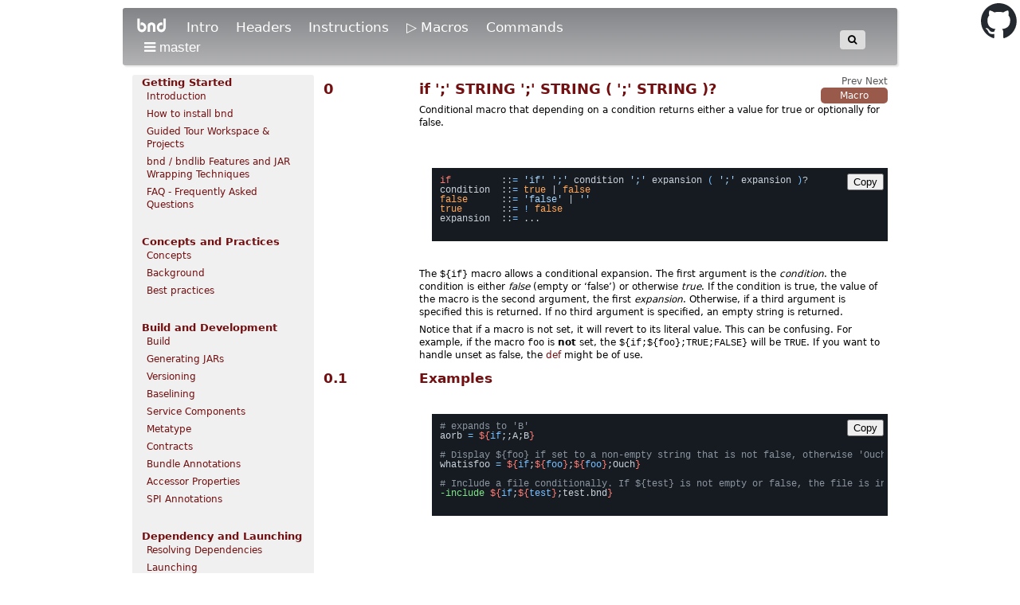

--- FILE ---
content_type: text/html; charset=utf-8
request_url: https://bnd.bndtools.org/macros/if.html
body_size: 5787
content:
<!DOCTYPE html>
<html lang="en" ng-app="jpm">

	<head>
<meta charset="utf-8" />
<meta http-equiv="X-UA-Compatible" content="IE=edge,chrome=1" />
<meta name="viewport" content="width=device-width, initial-scale=1" />
<link href="/css/style.css" rel="stylesheet" />
<link rel="stylesheet" href="/css/github.dark.css" />
<link rel="stylesheet" href="https://cdnjs.cloudflare.com/ajax/libs/font-awesome/4.7.0/css/font-awesome.min.css">
<link rel="sitemap" type="application/xml" title="bnd Sitemap" href="/sitemap.xml">
<script src="https://code.jquery.com/jquery-3.4.1.min.js"></script>
<script src="/js/releases.js"></script>

<!-- Begin Jekyll SEO tag v2.8.0 -->
<title>if ‘;’ STRING ‘;’ STRING ( ‘;’ STRING )? | bnd</title>
<meta name="generator" content="Jekyll v3.10.0" />
<meta property="og:title" content="if ‘;’ STRING ‘;’ STRING ( ‘;’ STRING )?" />
<meta property="og:locale" content="en_US" />
<meta name="description" content="if ::= &#39;if&#39; &#39;;&#39; condition &#39;;&#39; expansion ( &#39;;&#39; expansion )? condition ::= true | false false ::= &#39;false&#39; | &#39;&#39; true ::= ! false expansion ::= ... The ${if} macro allows a conditional expansion. The first argument is the condition. the condition is either false (empty or ‘false’) or otherwise true. If the condition is true, the value of the macro is the second argument, the first expansion. Otherwise, if a third argument is specified this is returned. If no third argument is specified, an empty string is returned." />
<meta property="og:description" content="if ::= &#39;if&#39; &#39;;&#39; condition &#39;;&#39; expansion ( &#39;;&#39; expansion )? condition ::= true | false false ::= &#39;false&#39; | &#39;&#39; true ::= ! false expansion ::= ... The ${if} macro allows a conditional expansion. The first argument is the condition. the condition is either false (empty or ‘false’) or otherwise true. If the condition is true, the value of the macro is the second argument, the first expansion. Otherwise, if a third argument is specified this is returned. If no third argument is specified, an empty string is returned." />
<meta property="og:site_name" content="bnd" />
<meta property="og:type" content="article" />
<meta property="article:published_time" content="2026-01-23T06:28:14+00:00" />
<meta name="twitter:card" content="summary" />
<meta property="twitter:title" content="if ‘;’ STRING ‘;’ STRING ( ‘;’ STRING )?" />
<script type="application/ld+json">
{"@context":"https://schema.org","@type":"BlogPosting","dateModified":"2026-01-23T06:28:14+00:00","datePublished":"2026-01-23T06:28:14+00:00","description":"if ::= &#39;if&#39; &#39;;&#39; condition &#39;;&#39; expansion ( &#39;;&#39; expansion )? condition ::= true | false false ::= &#39;false&#39; | &#39;&#39; true ::= ! false expansion ::= ... The ${if} macro allows a conditional expansion. The first argument is the condition. the condition is either false (empty or ‘false’) or otherwise true. If the condition is true, the value of the macro is the second argument, the first expansion. Otherwise, if a third argument is specified this is returned. If no third argument is specified, an empty string is returned.","headline":"if ‘;’ STRING ‘;’ STRING ( ‘;’ STRING )?","mainEntityOfPage":{"@type":"WebPage","@id":"/macros/if.html"},"url":"/macros/if.html"}</script>
<!-- End Jekyll SEO tag -->


	

	

	

	

	

	

	

	

	

	

	

	

	

	

	

	

	

	

	

	

	

	

	

	

	

	

	

	

	

	

	

	

	

	

	

	

	

	

	

	

	

	

	

	

</head>


<body>
	
<ul class="container12 menu-bar" style="display:flex;align-items:center">
	<li span=8><a class=menu-link href="/"><img
			class=menu-logo src="/img/bnd-80x40-white.png"></a>
			<a 
				class="" 
				href="/chapters/110-introduction.html">Intro
			</a>
			<a 
				class=""
				href="/chapters/800-headers.html">Headers
			</a>
			<a 
				class=""
				href="/chapters/825-instructions-ref.html">Instructions
			</a>
			<a 
				class="selected"
				href="/chapters/855-macros-ref.html">Macros
			</a>
			<a 
				class=""
				href="/chapters/400-commands.html">Commands
			</a>
			<div class="releases">
				<button class="dropbtn"><span class="fa fa-bars"></span> master</button>
				<div class="dropdown-content"></div>
			</div>
    <li span=4>     
        <div class="search-container">
			<button type="button" class="fa fa-search" onclick="openModal()"></button>
       </div>
</ul>
<div class=menu-link span=0><a
	id="repo-link"
	href="https://github.com/bndtools/bnd/blob/master/docs/_macros/if.md"
	target="_blank"
>
	<img
		style="
			position: absolute;
			top: 0;
			right: 0;
			margin: 0;
			padding: 4px;
			z-index: 100;
			width: 45px;
		"
		src="/img/github-mark.svg"
		alt="Fork me on GitHub"
		title="Fork me on GitHub"
/></a>
</div>



					

	<ul class=container12>
		<li span=3>
			<div class="side-nav">
			
	
	<ul class="side-nav">
	<li><span class="side-nav-section">Getting Started</span>
		<ul class="side-nav">
		
			
				

					
					<li><a href="/chapters/110-introduction.html">Introduction</a></li>
					

				
				
			
				
				
			
				
				
			
				
				
			
				
				
			
				
				
			
				
				
			
				
				
			
				
				
			
				
				
			
				
				
			
				
				
			
				
				
			
				
				
			
				
				
			
				
				
			
				
				
			
				
				
			
				
				
			
				
				
			
				
				
			
				
				
			
				
				
			
				
				
			
				
				
			
				
				
			
				
				
			
				
				
			
				
				
			
				
				
			
				
				
			
				
				
			
				
				
			
				
				
			
				
				
			
				
				
			
				
				
			
				
				
			
				
				
			
				
				
			
				
				
			
				
				
			
				
				
			
				
				
			
			
		
			
				
				
			
				

					
					<li><a href="/chapters/120-install.html">How to install bnd</a></li>
					

				
				
			
				
				
			
				
				
			
				
				
			
				
				
			
				
				
			
				
				
			
				
				
			
				
				
			
				
				
			
				
				
			
				
				
			
				
				
			
				
				
			
				
				
			
				
				
			
				
				
			
				
				
			
				
				
			
				
				
			
				
				
			
				
				
			
				
				
			
				
				
			
				
				
			
				
				
			
				
				
			
				
				
			
				
				
			
				
				
			
				
				
			
				
				
			
				
				
			
				
				
			
				
				
			
				
				
			
				
				
			
				
				
			
				
				
			
				
				
			
				
				
			
				
				
			
				
				
			
			
		
			
				
				
			
				
				
			
				

					
					<li><a href="/chapters/123-tour-workspace.html">Guided Tour Workspace & Projects</a></li>
					

				
				
			
				
				
			
				
				
			
				
				
			
				
				
			
				
				
			
				
				
			
				
				
			
				
				
			
				
				
			
				
				
			
				
				
			
				
				
			
				
				
			
				
				
			
				
				
			
				
				
			
				
				
			
				
				
			
				
				
			
				
				
			
				
				
			
				
				
			
				
				
			
				
				
			
				
				
			
				
				
			
				
				
			
				
				
			
				
				
			
				
				
			
				
				
			
				
				
			
				
				
			
				
				
			
				
				
			
				
				
			
				
				
			
				
				
			
				
				
			
				
				
			
				
				
			
			
		
			
				
				
			
				
				
			
				
				
			
				

					
					<li><a href="/chapters/125-tour-features.html">bnd / bndlib Features and JAR Wrapping Techniques</a></li>
					

				
				
			
				
				
			
				
				
			
				
				
			
				
				
			
				
				
			
				
				
			
				
				
			
				
				
			
				
				
			
				
				
			
				
				
			
				
				
			
				
				
			
				
				
			
				
				
			
				
				
			
				
				
			
				
				
			
				
				
			
				
				
			
				
				
			
				
				
			
				
				
			
				
				
			
				
				
			
				
				
			
				
				
			
				
				
			
				
				
			
				
				
			
				
				
			
				
				
			
				
				
			
				
				
			
				
				
			
				
				
			
				
				
			
				
				
			
				
				
			
				
				
			
			
		
			
				
				
			
				
				
			
				
				
			
				
				
			
				
				
			
				
				
			
				
				
			
				
				
			
				
				
			
				
				
			
				
				
			
				
				
			
				
				
			
				
				
			
				
				
			
				
				
			
				
				
			
				
				
			
				
				
			
				
				
			
				
				
			
				
				
			
				
				
			
				
				
			
				
				
			
				
				
			
				
				
			
				
				
			
				
				
			
				
				
			
				
				
			
				
				
			
				
				
			
				
				
			
				
				
			
				
				
			
				
				
			
				
				
			
				
				
			
				
				
			
				
				
			
				
				
			
				
				
			
				

					
					<li><a href="/chapters/920-faq.html">FAQ - Frequently Asked Questions</a></li>
					

				
				
			
			
		
		</ul>
	</li>
	</ul>

	
	<ul class="side-nav">
	<li><span class="side-nav-section">Concepts and Practices</span>
		<ul class="side-nav">
		
			
				
				
			
				
				
			
				
				
			
				
				
			
				

					
					<li><a href="/chapters/130-concepts.html">Concepts</a></li>
					

				
				
			
				
				
			
				
				
			
				
				
			
				
				
			
				
				
			
				
				
			
				
				
			
				
				
			
				
				
			
				
				
			
				
				
			
				
				
			
				
				
			
				
				
			
				
				
			
				
				
			
				
				
			
				
				
			
				
				
			
				
				
			
				
				
			
				
				
			
				
				
			
				
				
			
				
				
			
				
				
			
				
				
			
				
				
			
				
				
			
				
				
			
				
				
			
				
				
			
				
				
			
				
				
			
				
				
			
				
				
			
				
				
			
				
				
			
				
				
			
			
		
			
				
				
			
				
				
			
				
				
			
				
				
			
				
				
			
				

					
					<li><a href="/chapters/135-history.html">Background</a></li>
					

				
				
			
				
				
			
				
				
			
				
				
			
				
				
			
				
				
			
				
				
			
				
				
			
				
				
			
				
				
			
				
				
			
				
				
			
				
				
			
				
				
			
				
				
			
				
				
			
				
				
			
				
				
			
				
				
			
				
				
			
				
				
			
				
				
			
				
				
			
				
				
			
				
				
			
				
				
			
				
				
			
				
				
			
				
				
			
				
				
			
				
				
			
				
				
			
				
				
			
				
				
			
				
				
			
				
				
			
				
				
			
				
				
			
				
				
			
			
		
			
				
				
			
				
				
			
				
				
			
				
				
			
				
				
			
				
				
			
				

					
					<li><a href="/chapters/140-best-practices.html">Best practices</a></li>
					

				
				
			
				
				
			
				
				
			
				
				
			
				
				
			
				
				
			
				
				
			
				
				
			
				
				
			
				
				
			
				
				
			
				
				
			
				
				
			
				
				
			
				
				
			
				
				
			
				
				
			
				
				
			
				
				
			
				
				
			
				
				
			
				
				
			
				
				
			
				
				
			
				
				
			
				
				
			
				
				
			
				
				
			
				
				
			
				
				
			
				
				
			
				
				
			
				
				
			
				
				
			
				
				
			
				
				
			
				
				
			
				
				
			
			
		
		</ul>
	</li>
	</ul>

	
	<ul class="side-nav">
	<li><span class="side-nav-section">Build and Development</span>
		<ul class="side-nav">
		
			
				
				
			
				
				
			
				
				
			
				
				
			
				
				
			
				
				
			
				
				
			
				

					
					<li><a href="/chapters/150-build.html">Build</a></li>
					

				
				
			
				
				
			
				
				
			
				
				
			
				
				
			
				
				
			
				
				
			
				
				
			
				
				
			
				
				
			
				
				
			
				
				
			
				
				
			
				
				
			
				
				
			
				
				
			
				
				
			
				
				
			
				
				
			
				
				
			
				
				
			
				
				
			
				
				
			
				
				
			
				
				
			
				
				
			
				
				
			
				
				
			
				
				
			
				
				
			
				
				
			
				
				
			
				
				
			
				
				
			
				
				
			
				
				
			
				
				
			
			
		
			
				
				
			
				
				
			
				
				
			
				
				
			
				
				
			
				
				
			
				
				
			
				
				
			
				
				
			
				

					
					<li><a href="/chapters/160-jars.html">Generating JARs</a></li>
					

				
				
			
				
				
			
				
				
			
				
				
			
				
				
			
				
				
			
				
				
			
				
				
			
				
				
			
				
				
			
				
				
			
				
				
			
				
				
			
				
				
			
				
				
			
				
				
			
				
				
			
				
				
			
				
				
			
				
				
			
				
				
			
				
				
			
				
				
			
				
				
			
				
				
			
				
				
			
				
				
			
				
				
			
				
				
			
				
				
			
				
				
			
				
				
			
				
				
			
				
				
			
				
				
			
			
		
			
				
				
			
				
				
			
				
				
			
				
				
			
				
				
			
				
				
			
				
				
			
				
				
			
				
				
			
				
				
			
				

					
					<li><a href="/chapters/170-versioning.html">Versioning</a></li>
					

				
				
			
				
				
			
				
				
			
				
				
			
				
				
			
				
				
			
				
				
			
				
				
			
				
				
			
				
				
			
				
				
			
				
				
			
				
				
			
				
				
			
				
				
			
				
				
			
				
				
			
				
				
			
				
				
			
				
				
			
				
				
			
				
				
			
				
				
			
				
				
			
				
				
			
				
				
			
				
				
			
				
				
			
				
				
			
				
				
			
				
				
			
				
				
			
				
				
			
				
				
			
			
		
			
				
				
			
				
				
			
				
				
			
				
				
			
				
				
			
				
				
			
				
				
			
				
				
			
				
				
			
				
				
			
				
				
			
				

					
					<li><a href="/chapters/180-baselining.html">Baselining</a></li>
					

				
				
			
				
				
			
				
				
			
				
				
			
				
				
			
				
				
			
				
				
			
				
				
			
				
				
			
				
				
			
				
				
			
				
				
			
				
				
			
				
				
			
				
				
			
				
				
			
				
				
			
				
				
			
				
				
			
				
				
			
				
				
			
				
				
			
				
				
			
				
				
			
				
				
			
				
				
			
				
				
			
				
				
			
				
				
			
				
				
			
				
				
			
				
				
			
				
				
			
			
		
			
				
				
			
				
				
			
				
				
			
				
				
			
				
				
			
				
				
			
				
				
			
				
				
			
				
				
			
				
				
			
				
				
			
				
				
			
				

					
					<li><a href="/chapters/200-components.html">Service Components</a></li>
					

				
				
			
				
				
			
				
				
			
				
				
			
				
				
			
				
				
			
				
				
			
				
				
			
				
				
			
				
				
			
				
				
			
				
				
			
				
				
			
				
				
			
				
				
			
				
				
			
				
				
			
				
				
			
				
				
			
				
				
			
				
				
			
				
				
			
				
				
			
				
				
			
				
				
			
				
				
			
				
				
			
				
				
			
				
				
			
				
				
			
				
				
			
				
				
			
			
		
			
				
				
			
				
				
			
				
				
			
				
				
			
				
				
			
				
				
			
				
				
			
				
				
			
				
				
			
				
				
			
				
				
			
				
				
			
				
				
			
				

					
					<li><a href="/chapters/210-metatype.html">Metatype</a></li>
					

				
				
			
				
				
			
				
				
			
				
				
			
				
				
			
				
				
			
				
				
			
				
				
			
				
				
			
				
				
			
				
				
			
				
				
			
				
				
			
				
				
			
				
				
			
				
				
			
				
				
			
				
				
			
				
				
			
				
				
			
				
				
			
				
				
			
				
				
			
				
				
			
				
				
			
				
				
			
				
				
			
				
				
			
				
				
			
				
				
			
				
				
			
			
		
			
				
				
			
				
				
			
				
				
			
				
				
			
				
				
			
				
				
			
				
				
			
				
				
			
				
				
			
				
				
			
				
				
			
				
				
			
				
				
			
				
				
			
				

					
					<li><a href="/chapters/220-contracts.html">Contracts</a></li>
					

				
				
			
				
				
			
				
				
			
				
				
			
				
				
			
				
				
			
				
				
			
				
				
			
				
				
			
				
				
			
				
				
			
				
				
			
				
				
			
				
				
			
				
				
			
				
				
			
				
				
			
				
				
			
				
				
			
				
				
			
				
				
			
				
				
			
				
				
			
				
				
			
				
				
			
				
				
			
				
				
			
				
				
			
				
				
			
				
				
			
			
		
			
				
				
			
				
				
			
				
				
			
				
				
			
				
				
			
				
				
			
				
				
			
				
				
			
				
				
			
				
				
			
				
				
			
				
				
			
				
				
			
				
				
			
				
				
			
				

					
					<li><a href="/chapters/230-manifest-annotations.html">Bundle Annotations</a></li>
					

				
				
			
				
				
			
				
				
			
				
				
			
				
				
			
				
				
			
				
				
			
				
				
			
				
				
			
				
				
			
				
				
			
				
				
			
				
				
			
				
				
			
				
				
			
				
				
			
				
				
			
				
				
			
				
				
			
				
				
			
				
				
			
				
				
			
				
				
			
				
				
			
				
				
			
				
				
			
				
				
			
				
				
			
				
				
			
			
		
			
				
				
			
				
				
			
				
				
			
				
				
			
				
				
			
				
				
			
				
				
			
				
				
			
				
				
			
				
				
			
				
				
			
				
				
			
				
				
			
				
				
			
				
				
			
				
				
			
				

					
					<li><a href="/chapters/235-accessor-properties.html">Accessor Properties</a></li>
					

				
				
			
				
				
			
				
				
			
				
				
			
				
				
			
				
				
			
				
				
			
				
				
			
				
				
			
				
				
			
				
				
			
				
				
			
				
				
			
				
				
			
				
				
			
				
				
			
				
				
			
				
				
			
				
				
			
				
				
			
				
				
			
				
				
			
				
				
			
				
				
			
				
				
			
				
				
			
				
				
			
				
				
			
			
		
			
				
				
			
				
				
			
				
				
			
				
				
			
				
				
			
				
				
			
				
				
			
				
				
			
				
				
			
				
				
			
				
				
			
				
				
			
				
				
			
				
				
			
				
				
			
				
				
			
				
				
			
				

					
					<li><a href="/chapters/240-spi-annotations.html">SPI Annotations</a></li>
					

				
				
			
				
				
			
				
				
			
				
				
			
				
				
			
				
				
			
				
				
			
				
				
			
				
				
			
				
				
			
				
				
			
				
				
			
				
				
			
				
				
			
				
				
			
				
				
			
				
				
			
				
				
			
				
				
			
				
				
			
				
				
			
				
				
			
				
				
			
				
				
			
				
				
			
				
				
			
				
				
			
			
		
		</ul>
	</li>
	</ul>

	
	<ul class="side-nav">
	<li><span class="side-nav-section">Dependency and Launching</span>
		<ul class="side-nav">
		
			
				
				
			
				
				
			
				
				
			
				
				
			
				
				
			
				
				
			
				
				
			
				
				
			
				
				
			
				
				
			
				
				
			
				
				
			
				
				
			
				
				
			
				
				
			
				
				
			
				
				
			
				
				
			
				

					
					<li><a href="/chapters/250-resolving.html">Resolving Dependencies</a></li>
					

				
				
			
				
				
			
				
				
			
				
				
			
				
				
			
				
				
			
				
				
			
				
				
			
				
				
			
				
				
			
				
				
			
				
				
			
				
				
			
				
				
			
				
				
			
				
				
			
				
				
			
				
				
			
				
				
			
				
				
			
				
				
			
				
				
			
				
				
			
				
				
			
				
				
			
				
				
			
			
		
			
				
				
			
				
				
			
				
				
			
				
				
			
				
				
			
				
				
			
				
				
			
				
				
			
				
				
			
				
				
			
				
				
			
				
				
			
				
				
			
				
				
			
				
				
			
				
				
			
				
				
			
				
				
			
				
				
			
				

					
					<li><a href="/chapters/300-launching.html">Launching</a></li>
					

				
				
			
				
				
			
				
				
			
				
				
			
				
				
			
				
				
			
				
				
			
				
				
			
				
				
			
				
				
			
				
				
			
				
				
			
				
				
			
				
				
			
				
				
			
				
				
			
				
				
			
				
				
			
				
				
			
				
				
			
				
				
			
				
				
			
				
				
			
				
				
			
				
				
			
			
		
			
				
				
			
				
				
			
				
				
			
				
				
			
				
				
			
				
				
			
				
				
			
				
				
			
				
				
			
				
				
			
				
				
			
				
				
			
				
				
			
				
				
			
				
				
			
				
				
			
				
				
			
				
				
			
				
				
			
				
				
			
				

					
					<li><a href="/chapters/305-startlevels.html">Startlevels</a></li>
					

				
				
			
				
				
			
				
				
			
				
				
			
				
				
			
				
				
			
				
				
			
				
				
			
				
				
			
				
				
			
				
				
			
				
				
			
				
				
			
				
				
			
				
				
			
				
				
			
				
				
			
				
				
			
				
				
			
				
				
			
				
				
			
				
				
			
				
				
			
				
				
			
			
		
		</ul>
	</li>
	</ul>

	
	<ul class="side-nav">
	<li><span class="side-nav-section">Testing</span>
		<ul class="side-nav">
		
			
				
				
			
				
				
			
				
				
			
				
				
			
				
				
			
				
				
			
				
				
			
				
				
			
				
				
			
				
				
			
				
				
			
				
				
			
				
				
			
				
				
			
				
				
			
				
				
			
				
				
			
				
				
			
				
				
			
				
				
			
				
				
			
				

					
					<li><a href="/chapters/310-testing.html">Testing</a></li>
					

				
				
			
				
				
			
				
				
			
				
				
			
				
				
			
				
				
			
				
				
			
				
				
			
				
				
			
				
				
			
				
				
			
				
				
			
				
				
			
				
				
			
				
				
			
				
				
			
				
				
			
				
				
			
				
				
			
				
				
			
				
				
			
				
				
			
				
				
			
			
		
			
				
				
			
				
				
			
				
				
			
				
				
			
				
				
			
				
				
			
				
				
			
				
				
			
				
				
			
				
				
			
				
				
			
				
				
			
				
				
			
				
				
			
				
				
			
				
				
			
				
				
			
				
				
			
				
				
			
				
				
			
				
				
			
				
				
			
				

					
					<li><a href="/chapters/315-launchpad-testing.html">Testing with Launchpad</a></li>
					

				
				
			
				
				
			
				
				
			
				
				
			
				
				
			
				
				
			
				
				
			
				
				
			
				
				
			
				
				
			
				
				
			
				
				
			
				
				
			
				
				
			
				
				
			
				
				
			
				
				
			
				
				
			
				
				
			
				
				
			
				
				
			
				
				
			
			
		
		</ul>
	</li>
	</ul>

	
	<ul class="side-nav">
	<li><span class="side-nav-section">Packaging and Distribution</span>
		<ul class="side-nav">
		
			
				
				
			
				
				
			
				
				
			
				
				
			
				
				
			
				
				
			
				
				
			
				
				
			
				
				
			
				
				
			
				
				
			
				
				
			
				
				
			
				
				
			
				
				
			
				
				
			
				
				
			
				
				
			
				
				
			
				
				
			
				
				
			
				
				
			
				
				
			
				

					
					<li><a href="/chapters/320-packaging.html">Packaging Applications</a></li>
					

				
				
			
				
				
			
				
				
			
				
				
			
				
				
			
				
				
			
				
				
			
				
				
			
				
				
			
				
				
			
				
				
			
				
				
			
				
				
			
				
				
			
				
				
			
				
				
			
				
				
			
				
				
			
				
				
			
				
				
			
				
				
			
			
		
			
				
				
			
				
				
			
				
				
			
				
				
			
				
				
			
				
				
			
				
				
			
				
				
			
				
				
			
				
				
			
				
				
			
				
				
			
				
				
			
				
				
			
				
				
			
				
				
			
				
				
			
				
				
			
				
				
			
				
				
			
				
				
			
				
				
			
				
				
			
				
				
			
				

					
					<li><a href="/chapters/330-jpms.html">JPMS Libraries</a></li>
					

				
				
			
				
				
			
				
				
			
				
				
			
				
				
			
				
				
			
				
				
			
				
				
			
				
				
			
				
				
			
				
				
			
				
				
			
				
				
			
				
				
			
				
				
			
				
				
			
				
				
			
				
				
			
				
				
			
				
				
			
			
		
			
				
				
			
				
				
			
				
				
			
				
				
			
				
				
			
				
				
			
				
				
			
				
				
			
				
				
			
				
				
			
				
				
			
				
				
			
				
				
			
				
				
			
				
				
			
				
				
			
				
				
			
				
				
			
				
				
			
				
				
			
				
				
			
				
				
			
				
				
			
				
				
			
				
				
			
				

					
					<li><a href="/chapters/390-wrapping.html">Wrapping Libraries to OSGi Bundles</a></li>
					

				
				
			
				
				
			
				
				
			
				
				
			
				
				
			
				
				
			
				
				
			
				
				
			
				
				
			
				
				
			
				
				
			
				
				
			
				
				
			
				
				
			
				
				
			
				
				
			
				
				
			
				
				
			
				
				
			
			
		
		</ul>
	</li>
	</ul>

	
	<ul class="side-nav">
	<li><span class="side-nav-section">Documentation and Tools</span>
		<ul class="side-nav">
		
			
				
				
			
				
				
			
				
				
			
				
				
			
				
				
			
				
				
			
				
				
			
				
				
			
				
				
			
				
				
			
				
				
			
				
				
			
				
				
			
				
				
			
				
				
			
				
				
			
				
				
			
				
				
			
				
				
			
				
				
			
				
				
			
				
				
			
				
				
			
				
				
			
				
				
			
				
				
			
				

					
					<li><a href="/chapters/395-generating-documentation.html">Generating Documentation</a></li>
					

				
				
			
				
				
			
				
				
			
				
				
			
				
				
			
				
				
			
				
				
			
				
				
			
				
				
			
				
				
			
				
				
			
				
				
			
				
				
			
				
				
			
				
				
			
				
				
			
				
				
			
				
				
			
			
		
			
				
				
			
				
				
			
				
				
			
				
				
			
				
				
			
				
				
			
				
				
			
				
				
			
				
				
			
				
				
			
				
				
			
				
				
			
				
				
			
				
				
			
				
				
			
				
				
			
				
				
			
				
				
			
				
				
			
				
				
			
				
				
			
				
				
			
				
				
			
				
				
			
				
				
			
				
				
			
				
				
			
				

					
					<li><a href="/chapters/400-commands.html">bnd CLI Commands</a></li>
					

				
				
			
				
				
			
				
				
			
				
				
			
				
				
			
				
				
			
				
				
			
				
				
			
				
				
			
				
				
			
				
				
			
				
				
			
				
				
			
				
				
			
				
				
			
				
				
			
				
				
			
			
		
			
				
				
			
				
				
			
				
				
			
				
				
			
				
				
			
				
				
			
				
				
			
				
				
			
				
				
			
				
				
			
				
				
			
				
				
			
				
				
			
				
				
			
				
				
			
				
				
			
				
				
			
				
				
			
				
				
			
				
				
			
				
				
			
				
				
			
				
				
			
				
				
			
				
				
			
				
				
			
				
				
			
				
				
			
				

					
					<li><a href="/chapters/600-developer.html">For Developers</a></li>
					

				
				
			
				
				
			
				
				
			
				
				
			
				
				
			
				
				
			
				
				
			
				
				
			
				
				
			
				
				
			
				
				
			
				
				
			
				
				
			
				
				
			
				
				
			
				
				
			
			
		
			
				
				
			
				
				
			
				
				
			
				
				
			
				
				
			
				
				
			
				
				
			
				
				
			
				
				
			
				
				
			
				
				
			
				
				
			
				
				
			
				
				
			
				
				
			
				
				
			
				
				
			
				
				
			
				
				
			
				
				
			
				
				
			
				
				
			
				
				
			
				
				
			
				
				
			
				
				
			
				
				
			
				
				
			
				
				
			
				

					
					<li><a href="/chapters/620-template-fragments.html">Templates for Workspaces</a></li>
					

				
				
			
				
				
			
				
				
			
				
				
			
				
				
			
				
				
			
				
				
			
				
				
			
				
				
			
				
				
			
				
				
			
				
				
			
				
				
			
				
				
			
				
				
			
			
		
			
				
				
			
				
				
			
				
				
			
				
				
			
				
				
			
				
				
			
				
				
			
				
				
			
				
				
			
				
				
			
				
				
			
				
				
			
				
				
			
				
				
			
				
				
			
				
				
			
				
				
			
				
				
			
				
				
			
				
				
			
				
				
			
				
				
			
				
				
			
				
				
			
				
				
			
				
				
			
				
				
			
				
				
			
				
				
			
				
				
			
				

					
					<li><a href="/chapters/650-windows.html">Tips for Windows users</a></li>
					

				
				
			
				
				
			
				
				
			
				
				
			
				
				
			
				
				
			
				
				
			
				
				
			
				
				
			
				
				
			
				
				
			
				
				
			
				
				
			
				
				
			
			
		
			
				
				
			
				
				
			
				
				
			
				
				
			
				
				
			
				
				
			
				
				
			
				
				
			
				
				
			
				
				
			
				
				
			
				
				
			
				
				
			
				
				
			
				
				
			
				
				
			
				
				
			
				
				
			
				
				
			
				
				
			
				
				
			
				
				
			
				
				
			
				
				
			
				
				
			
				
				
			
				
				
			
				
				
			
				
				
			
				
				
			
				
				
			
				

					
					<li><a href="/chapters/700-tools.html">Tools bound to bnd</a></li>
					

				
				
			
				
				
			
				
				
			
				
				
			
				
				
			
				
				
			
				
				
			
				
				
			
				
				
			
				
				
			
				
				
			
				
				
			
				
				
			
			
		
		</ul>
	</li>
	</ul>

	
	<ul class="side-nav">
	<li><span class="side-nav-section">Reference Material</span>
		<ul class="side-nav">
		
			
				
				
			
				
				
			
				
				
			
				
				
			
				
				
			
				
				
			
				
				
			
				
				
			
				
				
			
				
				
			
				
				
			
				
				
			
				
				
			
				
				
			
				
				
			
				
				
			
				
				
			
				
				
			
				
				
			
				
				
			
				
				
			
				
				
			
				
				
			
				
				
			
				
				
			
				
				
			
				
				
			
				
				
			
				
				
			
				
				
			
				
				
			
				
				
			
				

					
					<li><a href="/chapters/790-reference.html">Reference</a></li>
					

				
				
			
				
				
			
				
				
			
				
				
			
				
				
			
				
				
			
				
				
			
				
				
			
				
				
			
				
				
			
				
				
			
				
				
			
			
		
			
				
				
			
				
				
			
				
				
			
				
				
			
				
				
			
				
				
			
				
				
			
				
				
			
				
				
			
				
				
			
				
				
			
				
				
			
				
				
			
				
				
			
				
				
			
				
				
			
				
				
			
				
				
			
				
				
			
				
				
			
				
				
			
				
				
			
				
				
			
				
				
			
				
				
			
				
				
			
				
				
			
				
				
			
				
				
			
				
				
			
				
				
			
				
				
			
				
				
			
				

					
					<li><a href="/chapters/800-headers.html">Headers</a></li>
					

				
				
			
				
				
			
				
				
			
				
				
			
				
				
			
				
				
			
				
				
			
				
				
			
				
				
			
				
				
			
				
				
			
			
		
			
				
				
			
				
				
			
				
				
			
				
				
			
				
				
			
				
				
			
				
				
			
				
				
			
				
				
			
				
				
			
				
				
			
				
				
			
				
				
			
				
				
			
				
				
			
				
				
			
				
				
			
				
				
			
				
				
			
				
				
			
				
				
			
				
				
			
				
				
			
				
				
			
				
				
			
				
				
			
				
				
			
				
				
			
				
				
			
				
				
			
				
				
			
				
				
			
				
				
			
				
				
			
				

					
					<li><a href="/chapters/820-instructions.html">Instruction Reference</a></li>
					

				
				
			
				
				
			
				
				
			
				
				
			
				
				
			
				
				
			
				
				
			
				
				
			
				
				
			
				
				
			
			
		
			
				
				
			
				
				
			
				
				
			
				
				
			
				
				
			
				
				
			
				
				
			
				
				
			
				
				
			
				
				
			
				
				
			
				
				
			
				
				
			
				
				
			
				
				
			
				
				
			
				
				
			
				
				
			
				
				
			
				
				
			
				
				
			
				
				
			
				
				
			
				
				
			
				
				
			
				
				
			
				
				
			
				
				
			
				
				
			
				
				
			
				
				
			
				
				
			
				
				
			
				
				
			
				
				
			
				

					
					<li><a href="/chapters/825-instructions-ref.html">Instruction Index</a></li>
					

				
				
			
				
				
			
				
				
			
				
				
			
				
				
			
				
				
			
				
				
			
				
				
			
				
				
			
			
		
			
				
				
			
				
				
			
				
				
			
				
				
			
				
				
			
				
				
			
				
				
			
				
				
			
				
				
			
				
				
			
				
				
			
				
				
			
				
				
			
				
				
			
				
				
			
				
				
			
				
				
			
				
				
			
				
				
			
				
				
			
				
				
			
				
				
			
				
				
			
				
				
			
				
				
			
				
				
			
				
				
			
				
				
			
				
				
			
				
				
			
				
				
			
				
				
			
				
				
			
				
				
			
				
				
			
				
				
			
				

					
					<li><a href="/chapters/850-macros.html">Macro Reference</a></li>
					

				
				
			
				
				
			
				
				
			
				
				
			
				
				
			
				
				
			
				
				
			
				
				
			
			
		
			
				
				
			
				
				
			
				
				
			
				
				
			
				
				
			
				
				
			
				
				
			
				
				
			
				
				
			
				
				
			
				
				
			
				
				
			
				
				
			
				
				
			
				
				
			
				
				
			
				
				
			
				
				
			
				
				
			
				
				
			
				
				
			
				
				
			
				
				
			
				
				
			
				
				
			
				
				
			
				
				
			
				
				
			
				
				
			
				
				
			
				
				
			
				
				
			
				
				
			
				
				
			
				
				
			
				
				
			
				
				
			
				

					
					<li><a href="/chapters/855-macros-ref.html">Macro Index</a></li>
					

				
				
			
				
				
			
				
				
			
				
				
			
				
				
			
				
				
			
				
				
			
			
		
			
				
				
			
				
				
			
				
				
			
				
				
			
				
				
			
				
				
			
				
				
			
				
				
			
				
				
			
				
				
			
				
				
			
				
				
			
				
				
			
				
				
			
				
				
			
				
				
			
				
				
			
				
				
			
				
				
			
				
				
			
				
				
			
				
				
			
				
				
			
				
				
			
				
				
			
				
				
			
				
				
			
				
				
			
				
				
			
				
				
			
				
				
			
				
				
			
				
				
			
				
				
			
				
				
			
				
				
			
				
				
			
				
				
			
				

					
					<li><a href="/chapters/870-plugins.html">Plugins</a></li>
					

				
				
			
				
				
			
				
				
			
				
				
			
				
				
			
				
				
			
			
		
			
				
				
			
				
				
			
				
				
			
				
				
			
				
				
			
				
				
			
				
				
			
				
				
			
				
				
			
				
				
			
				
				
			
				
				
			
				
				
			
				
				
			
				
				
			
				
				
			
				
				
			
				
				
			
				
				
			
				
				
			
				
				
			
				
				
			
				
				
			
				
				
			
				
				
			
				
				
			
				
				
			
				
				
			
				
				
			
				
				
			
				
				
			
				
				
			
				
				
			
				
				
			
				
				
			
				
				
			
				
				
			
				
				
			
				
				
			
				

					
					<li><a href="/chapters/875-external-plugins.html">External Plugins</a></li>
					

				
				
			
				
				
			
				
				
			
				
				
			
				
				
			
			
		
		</ul>
	</li>
	</ul>

	
	<ul class="side-nav">
	<li><span class="side-nav-section">Configuration and Troubleshooting</span>
		<ul class="side-nav">
		
			
				
				
			
				
				
			
				
				
			
				
				
			
				
				
			
				
				
			
				
				
			
				
				
			
				
				
			
				
				
			
				
				
			
				
				
			
				
				
			
				
				
			
				
				
			
				
				
			
				
				
			
				
				
			
				
				
			
				
				
			
				
				
			
				
				
			
				
				
			
				
				
			
				
				
			
				
				
			
				
				
			
				
				
			
				
				
			
				
				
			
				
				
			
				
				
			
				
				
			
				
				
			
				
				
			
				
				
			
				
				
			
				
				
			
				
				
			
				
				
			
				

					
					<li><a href="/chapters/880-settings.html">Settings</a></li>
					

				
				
			
				
				
			
				
				
			
				
				
			
			
		
			
				
				
			
				
				
			
				
				
			
				
				
			
				
				
			
				
				
			
				
				
			
				
				
			
				
				
			
				
				
			
				
				
			
				
				
			
				
				
			
				
				
			
				
				
			
				
				
			
				
				
			
				
				
			
				
				
			
				
				
			
				
				
			
				
				
			
				
				
			
				
				
			
				
				
			
				
				
			
				
				
			
				
				
			
				
				
			
				
				
			
				
				
			
				
				
			
				
				
			
				
				
			
				
				
			
				
				
			
				
				
			
				
				
			
				
				
			
				
				
			
				
				
			
				

					
					<li><a href="/chapters/900-errors.html">Errors</a></li>
					

				
				
			
				
				
			
				
				
			
			
		
			
				
				
			
				
				
			
				
				
			
				
				
			
				
				
			
				
				
			
				
				
			
				
				
			
				
				
			
				
				
			
				
				
			
				
				
			
				
				
			
				
				
			
				
				
			
				
				
			
				
				
			
				
				
			
				
				
			
				
				
			
				
				
			
				
				
			
				
				
			
				
				
			
				
				
			
				
				
			
				
				
			
				
				
			
				
				
			
				
				
			
				
				
			
				
				
			
				
				
			
				
				
			
				
				
			
				
				
			
				
				
			
				
				
			
				
				
			
				
				
			
				
				
			
				
				
			
				

					
					<li><a href="/chapters/910-warnings.html">Warnings</a></li>
					

				
				
			
				
				
			
			
		
		</ul>
	</li>
	</ul>




			</div>
			
		<li span=9>
			<div class=notes-margin>

<main data-pagefind-body>
				<div class="page-header">
					<h1 data-pagefind-filter="pagetype:macros"> if ';' STRING ';' STRING ( ';' STRING )?</h1>
					<div class="container-right">
						<nav class="next-prev" data-pagefind-ignore>
     
    <a href='/macros/ide.html' title="ide ';' ( 'javac.target' | 'javac.source' )">Prev</a> 
     
    
    <a href='/macros/imports.html' title="imports">Next</a>
     
</nav>
						
						
						<div class="pageclass" onclick="window.location.href='/chapters/790-reference.html';">
							Macro
						</div>
						
						
					</div>
					
				</div>




Conditional macro that depending on a condition returns either a value for true or optionally for false.
<br /><br />

				<div class="language-shell highlighter-rouge"><div class="highlight"><pre class="highlight"><code><span class="k">if</span>         ::<span class="o">=</span> <span class="s1">'if'</span> <span class="s1">';'</span> condition <span class="s1">';'</span> expansion <span class="o">(</span> <span class="s1">';'</span> expansion <span class="o">)</span>?
condition  ::<span class="o">=</span> <span class="nb">true</span> | <span class="nb">false
false</span>      ::<span class="o">=</span> <span class="s1">'false'</span> | <span class="s1">''</span>
<span class="nb">true</span>       ::<span class="o">=</span> <span class="o">!</span> <span class="nb">false
</span>expansion  ::<span class="o">=</span> ...
</code></pre></div></div>

<p>The <code class="language-shell highlighter-rouge"><span class="k">${</span><span class="nv">if</span><span class="k">}</span></code> macro allows a conditional expansion. The first argument is the <em>condition</em>. the condition is either <em>false</em> (empty or ‘false’) or otherwise <em>true</em>. If the condition is true, the value of the macro is the second argument, the first <em>expansion</em>. Otherwise, if a third argument is specified this is returned. If no third argument is specified, an empty string is  returned.</p>

<p>Notice that if a macro is not set, it will revert to its literal value. This can be confusing. For example, if the macro <code class="language-shell highlighter-rouge">foo</code> is <strong>not</strong> set, the <code class="language-shell highlighter-rouge"><span class="k">${</span><span class="nv">if</span><span class="p">;</span><span class="k">${</span><span class="nv">foo</span><span class="k">}</span><span class="p">;TRUE;FALSE</span><span class="k">}</span></code> will be <code class="language-shell highlighter-rouge">TRUE</code>. If you want to handle unset as false, the <a href="def.html">def</a> might be of use.</p>

<h2 id="examples">Examples</h2>

<div class="language-shell highlighter-rouge"><div class="highlight"><pre class="highlight"><code><span class="c"># expands to 'B'</span>
aorb <span class="o">=</span> <span class="k">${</span><span class="nv">if</span><span class="p">;;A;B</span><span class="k">}</span>

<span class="c"># Display ${foo} if set to a non-empty string that is not false, otherwise 'Ouch'. See also ${def} </span>
whatisfoo <span class="o">=</span> <span class="k">${</span><span class="nv">if</span><span class="p">;</span><span class="k">${</span><span class="nv">foo</span><span class="k">}</span><span class="p">;</span><span class="k">${</span><span class="nv">foo</span><span class="k">}</span><span class="p">;Ouch</span><span class="k">}</span>

<span class="c"># Include a file conditionally. If ${test} is not empty or false, the file is included</span>
<span class="nt">-include</span> <span class="k">${</span><span class="nv">if</span><span class="p">;</span><span class="k">${</span><span class="nv">test</span><span class="k">}</span><span class="p">;test.bnd</span><span class="k">}</span>
</code></pre></div></div>

				</main>
			</div>
	</ul>




	
<footer class="container12" style="border-top: 1px solid black;padding:10px 0">
	<div class="container-right">
		<nav class="next-prev" data-pagefind-ignore>
     
    <a href='/macros/ide.html' title="ide ';' ( 'javac.target' | 'javac.source' )">Prev</a> 
     
    
    <a href='/macros/imports.html' title="imports">Next</a>
     
</nav>
	</div>

	<div class="modal" id="searchmodal" aria-hidden="true">
    <div class="modal_overlay" tabindex="-1">
        <div class="modal_container" role="dialog" aria-modal="true">
            <header class="modal_header" style="margin-bottom: 10px;">
                <b>
                    Search
                    <button class="modal_btn modal_btn-primary" data-modal-close=""
                        aria-label="Close this dialog window" style="float:right;">Close</button>
                </b>
            </header>
            <main class="modal_content" id="modalcontent">
                <div id="pagefindsearch"></div>
            </main>
            <footer class="modal_footer">

            </footer>
        </div>
    </div>
</div>

<style>
    /* Basic styling to hide/show the modal */
    .modal {
        display: none;
        /* Hidden by default */
        position: fixed;
        top: 0;
        left: 0;
        width: 100%;
        height: 100%;
        background-color: rgba(0, 0, 0, 0.5);
    }

    /* Container for modal content */
    .modal_container {
        background: #fff;
        margin: 5% auto;
        /* Position the box somewhat centered */
        padding: 1rem;
        max-width: 600px;
        border-radius: 4px;
        position: relative;

        /* Height and overflow for scrolling */
        max-height: 80vh;
        /* Use 80% of the viewport height */
        overflow-y: auto;
        /* Enable scrolling within the modal */
    }

    /* When modal is open, display it */
    .modal.is-open {
        display: block;
    }
</style>

<script type="text/javascript">
    // Function to open the modal
    function openModal() {
        const modal = document.getElementById('searchmodal');
        // Change aria-hidden to false
        modal.setAttribute('aria-hidden', 'false');
        // Add a class to make it visible (assuming CSS uses .is-open to show)
        modal.classList.add('is-open');

        const searchFieldInput = document.querySelector('#modalcontent input');
        searchFieldInput.focus();

        // Define an event listener for the ESC key
        escapeKeyListener = function (event) {
            if (event.key === 'Escape' || event.key === 'Esc') {
                closeModal(modal);
            }
        };

        // Attach the ESC key event listener
        document.addEventListener('keydown', escapeKeyListener);

        // Attach click event listeners to close triggers
        attachCloseEvents(modal);
    }

    function attachCloseEvents(modal) {
        // Get all elements that can close the modal (overlay and close button)
        const closeElements = modal.querySelectorAll('[data-modal-close]');

        closeElements.forEach(el => {
            el.addEventListener('click', function handleClose() {
                closeModal(modal);
                // Remove this event listener once closed (cleanup)
                el.removeEventListener('click', handleClose);
            });
        });
    }

    // Function to close the modal
    function closeModal(modal) {
        modal.setAttribute('aria-hidden', 'true');
        modal.classList.remove('is-open');
    }
</script>



<link href="/pagefindindex/pagefind-ui.css" rel="stylesheet">
<script src="/pagefindindex/pagefind-ui.js"></script>
<script>
    window.addEventListener('DOMContentLoaded', (event) => {
        new PagefindUI({
            element: "#pagefindsearch",
            showSubResults: true,
            translations: {
                placeholder: "Search the bnd manual",
            },
            openFilters: ['pagetype']

        });
    });
</script>

	<ul span=12 row>
		<li span=12>
			<ul>
				<li><a href="/">Home</a>
			</ul>
	</ul>

	<script type="text/javascript">
		document.addEventListener('DOMContentLoaded', () => {
			const headers = document.querySelectorAll('h1[id], h2[id], h3[id], h4[id]');

			headers.forEach(header => {
				const iconLink = document.createElement('a');
				iconLink.href = `#${header.id}`;
				iconLink.innerHTML = '#';
				iconLink.className = 'header-link';

				// Wrap the icon inside a span to control visibility with CSS
				const wrapper = document.createElement('span');
				wrapper.className = 'header-link-wrapper';
				wrapper.appendChild(iconLink);

				// Append the wrapper to the header
				header.appendChild(wrapper);
			});
		});


		// copy to clipboard buttons

		const copyButtonLabel = "Copy";
		let blocks = document.querySelectorAll("pre.highlight");

		blocks.forEach((block) => {
		// only add button if browser supports Clipboard API
		if (navigator.clipboard) {
			let button = document.createElement("button");
			button.classList.add("copycodebtn");

			button.innerText = copyButtonLabel;
			block.appendChild(button);

			button.addEventListener("click", async () => {
			await copyCode(block, button);
			});

		}
		});

		async function copyCode(block, button) {
		let code = block.querySelector("code");
		let text = code.innerText;

		await navigator.clipboard.writeText(text);

		button.innerText = "Copied";

			setTimeout(()=> {
				button.innerText = copyButtonLabel;
			},2000)
		}
	</script>

</footer>

</body>
</html>


--- FILE ---
content_type: text/css; charset=utf-8
request_url: https://bnd.bndtools.org/css/style.css
body_size: 3312
content:
/**
	iPhone					320 x 480	320 x 480, in both portrait and landscape mode
	iPhone 4		(2)		640 x 960	320 x 480, in both portrait and landscape mode
	iPad 1&2				768 x 1024	768 x 1024, in both portrait and landscape mode
	iPad 3			(2)		1536 x 2048	768 x 1024, in both portrait and landscape mode
	Samsung G S &II	(1.5)	480 x 800	320 x 533, in portrait mode
	Samsung G S III			720 x 1280	360? x 640?, in portrait mode
	HTC Evo 3D		(1.5)	540 x 960	360 x 640, portrait mode
	Kindle Fire				1024 x 600	1024 x 600, landscape mode
*/
body { height: 100%; min-width: 10em; }

.container12 { padding-left: 1em; padding-right: 0; max-width: 960px; margin-left: auto; margin-right: auto; }
.container12 [span] { overflow: hidden; -ms-box-sizing: border-box; -moz-box-sizing: border-box; -webkit-box-sizing: border-box; box-sizing: border-box; display: inline-block; padding-left: 0; padding-right: 1em; margin: 0; vertical-align: top; margin-bottom: 1em; }
.container12 [span][row] { padding-right: 0; }
.container12 [span='1'] { width: 8.3333333333%; min-width: 2.5em; }
.container12 [span='2'] { width: 16.6666666667%; min-width: 5em; }
.container12 [span='3'] { width: 25%; min-width: 7.5em; }
.container12 [span='4'] { width: 33.3333333333%; min-width: 10em; }
.container12 [span='5'] { width: 41.6666666667%; min-width: 12.5em; }
.container12 [span='6'] { width: 50%; min-width: 15em; }
.container12 [span='7'] { width: 58.3333333333%; min-width: 17.5em; }
.container12 [span='8'] { width: 66.6666666667%; min-width: 20em; }
.container12 [span='9'] { width: 75%; min-width: 22.5em; }
.container12 [span='10'] { width: 83.3333333333%; min-width: 25em; }
.container12 [span='11'] { width: 91.6666666667%; min-width: 27.5em; }
.container12 [span='12'] { width: 100%; min-width: 30em; }
@media screen and (max-width: 40em) { .container12 body { width: 100%; }
  .container12 [span] { width: 100%; }
  .container12 [span] { min-width: 1em; } }

[sidebar-left], [sidebar-right] { -ms-box-sizing: border-box; -moz-box-sizing: border-box; -webkit-box-sizing: border-box; box-sizing: border-box; position: relative; }
[sidebar-left] > [place], [sidebar-right] > [place] { position: absolute; top: 0; bottom: 0; }

[sidebar-left] > [place] { margin-left: 0; }

[sidebar-right] > [place] { margin-right: 0; }

[sidebar-left='1'] { padding-left: 3em; }

[sidebar-left='2'] { padding-left: 6em; }

[sidebar-left='3'] { padding-left: 9em; }

[sidebar-left='4'] { padding-left: 12em; }

[sidebar-left='5'] { padding-left: 15em; }

[sidebar-left='6'] { padding-left: 18em; }

[sidebar-right='1'] { padding-right: 3em; }

[sidebar-right='2'] { padding-right: 6em; }

[sidebar-right='3'] { padding-right: 9em; }

[sidebar-right='4'] { padding-right: 12em; }

[sidebar-right='5'] { padding-right: 15em; }

[sidebar-right='6'] { padding-right: 18em; }

[sidebar-left] > [place='0'] { left: 0em; }
[sidebar-left] > [place='1'] { left: 3em; }
[sidebar-left] > [place='2'] { left: 6em; }
[sidebar-left] > [place='3'] { left: 9em; }
[sidebar-left] > [place='4'] { left: 12em; }
[sidebar-left] > [place='5'] { left: 15em; }
[sidebar-left] > [place='6'] { left: 18em; }

[sidebar-right] > [place='0'] { right: 0em; }
[sidebar-right] > [place='1'] { right: 3em; }
[sidebar-right] > [place='2'] { right: 6em; }
[sidebar-right] > [place='3'] { right: 9em; }
[sidebar-right] > [place='4'] { right: 12em; }
[sidebar-right] > [place='5'] { right: 15em; }
[sidebar-right] > [place='6'] { right: 18em; }

.if-not-large-screen { display: none; }

@media screen and (max-width: 65em) { .if-large-screen { display: none; }
  .if-not-large-screen { display: inherit; } }
@media screen and (max-width: 40em) { .if-large-screen { display: none; }
  .if-medium-screen { display: none; }
  .if-not-large-screen { display: inherit; }
  .if-not-medium-screen { display: inherit; } }
body { background: white; color: black; font-family: Trebuchet MS, Verdana, sans; font-size: 9pt; margin: auto; box-sizing: border-box; }

div { xoutline: 1px solid lightgrey; /* debug */ vertical-align: top; }

html { height: 100%; overflow-y: scroll; }

body, p, dl, dt, dd, pre, form, th, td, aside, nav, article, section, caption, table { padding: 0; border: 0; margin: 0; font-size: 9pt; line-height: 1.4em; }

ul, ol { padding-left: 2em; margin-bottom: 0.5em; }

ol { list-style-type: decimal; }

ul { list-style-type: disc; }

table { border-collapse: collapse; border-spacing: 0; width: 100%; margin-bottom: 1em; }
table td, table th { text-align: left; vertical-align: top; padding-top: 0.25em; padding-bottom: 0.25em; padding-right: 1em; }
table td:last-child, table th:last-child { padding-right: 0; }
table.bordered { border: 2px solid lightgrey; }
table.bordered td, table.bordered th { border-top: 1px solid lightgrey; border-right: 1px solid lightgrey; padding-right: 0.5em; padding-left: 0.5em; }
table.bordered th { border-top: 2px solid lightgrey; }

h1, h2, h3, h4, h5, h6 { font-family: Trebuchet MS, Verdana, sans; color: #720F10; position: relative; line-height: 100%; }
h1:first-child, h2:first-child, h3:first-child, h4:first-child, h5:first-child, h6:first-child { margin-top: 0; }

h1, h2, h3, h4, h5, h6 { margin-bottom: 0.5em; }

p, li, blockquote, ol, ul { margin-bottom: 0.5em; }

h1 { font-size: 1.5em; counter-reset: h2 0; counter-reset: h3 0; }

h2 { font-size: 1.4em; counter-increment: h2 1; counter-reset: h3 0; }

h3 { font-size: 1.3em; counter-increment: h3 1; }

h4 { font-size: 1.2em; }

h5 { font-size: 1.1em; }

h6 { font-size: 1em; }

.jump, h1::before, h2:before, h3:before { position: absolute; left: -120px; }

h1::before { content: counter(h1); }

h2:before { content: counter(h1) "." counter(h2); }

h3:before { content: counter(h1) "." counter(h2) "." counter(h3); counter-increment: h3 1; }

.notes-margin { margin-left: 120px; }

p { word-break: hyphenate; }

pre, tt, code, kbd, samp, var { font-family: "Courier New"; line-height: 100%; word-wrap: break-word; word-break: break-word; }

pre { margin-bottom: 1em; padding: 0.5em; -webkit-border-radius: 3px; -moz-border-radius: 3px; border-radius: 3px; background-color: #F0F0F0; border: 1px solid lightgray; }

blockquote, q, em, cite, dfn, i, cite, var, address { font-style: italic; }

blockquote { font-size: 1.2em; margin-bottom: 2em; margin-left: 10px; margin-right: 10px; }

th, strong, dt, b { font-weight: bold; }

blockquote p:before, blockquote p:after, q:before, q:after { content: ''; }

a { color: #720F10; text-decoration: none; }
a:visited { color: #b61819; }
a:hover { text-decoration: underline; }

abbr, acronym { border-bottom: 1px dotted #333; font-variant: normal; }

input { -ms-box-sizing: border-box; -moz-box-sizing: border-box; -webkit-box-sizing: border-box; box-sizing: border-box; border: 1px inset lightgrey; -webkit-border-radius: 3px; -moz-border-radius: 3px; border-radius: 3px; min-height: 1.4em; margin: 0; margin-top: 1px; width: 100%; margin-bottom: 0.5em; }
input[type='text'], input[type='email'], input[type='url'] { height: 1.8em; }

textarea { -webkit-border-radius: 2px; -moz-border-radius: 2px; border-radius: 2px; border: 1px solid lightgrey; -ms-box-sizing: border-box; -moz-box-sizing: border-box; -webkit-box-sizing: border-box; box-sizing: border-box; width: 100%; min-height: 10em; margin: 0 1em 0.5em 0; }

fieldset { border: 0 solid white; margin: 0 0 0.5em 0; padding: 0; }
fieldset > * { -ms-box-sizing: border-box; -moz-box-sizing: border-box; -webkit-box-sizing: border-box; box-sizing: border-box; display: inline-block; width: 50%; margin-bottom: 0.5em; }
fieldset label { width: 50%; font-weight: bolder; text-align: right; padding-right: 1em; }

/**
	Provide tabs 
*/
menu.tabs { border-bottom: 1px solid lightgray; text-align: left; margin-bottom: 1em; padding: 6px; }
menu.tabs li { padding: 6px; display: inline; border: 1px solid lightgray; border-bottom: 0 none; -webkit-border-top-right-radius: 3px; -webkit-border-bottom-right-radius: 0; -webkit-border-bottom-left-radius: 0; -webkit-border-top-left-radius: 3px; -moz-border-radius-topright: 3px; -moz-border-radius-bottomright: 0; -moz-border-radius-bottomleft: 0; -moz-border-radius-topleft: 3px; border-top-right-radius: 3px; border-bottom-right-radius: 0; border-bottom-left-radius: 0; border-top-left-radius: 3px; -moz-background-clip: padding-box; -webkit-background-clip: padding-box; background-clip: padding-box; margin-left: 2px; }
menu.tabs li[active=true] { font-weight: bolder; border-bottom: 1px solid white; }
menu.tabs li:not([active=true]) { background: #F4F4F4; }
menu.tabs li[disabled] { color: grey; }

img.inset { padding-right: 4px; padding-bottom: 4px; text-align: top; float: left; }

button.mini-icon { width: 2em; height: 2em; padding: 4px; border: 1px inset gray; background-color: white; -webkit-border-radius: 4px; -moz-border-radius: 4px; border-radius: 4px; color: transparent; vertical-align: middle; background-size: 80% 80%; background-position: 2px 2px; background-origin: padding-box; background-repeat: no-repeat; cursor: pointer; width: 16px; height: 16px; border: 0 inset gray; background-size: 85% 85%; background-position: 1px 1px; }
button.mini-icon[disabled] { opacity: 0.3; }
button.mini-icon.add { background-image: url(/img/add.png); }
button.mini-icon.remove { background-image: url(/img/remove.png); }
button.mini-icon.edit { background-image: url(/img/edit.png); }
button.mini-icon.cancel { background-image: url(/img/cancel.png); }
button.mini-icon.save { background-image: url(/img/save.png); }
button.mini-icon.flag { background-image: url(/img/flag.png); }
button.mini-icon.create { background-image: url(/img/create.png); }
button.mini-icon.refresh { background-image: url(/img/refresh.png); }
button.mini-icon.delete { background-image: url(/img/delete.png); }
button.mini-icon.scan { background-image: url(/img/scan.png); }
button.mini-icon.search { background-image: url(/img/search.png); }
button.mini-icon.buy { background-image: url(/img/buy.png); }
button.mini-icon.login { background-image: url(/img/login.png); }
button.mini-icon.logout { background-image: url(/img/logout.png); }
button.mini-icon.next { background-image: url(/img/next.png); }
button.mini-icon.previous { background-image: url(/img/previous.png); }
button.mini-icon.rescan { background-image: url(/img/rescan.png); }
button.mini-icon.import { background-image: url(/img/import.png); }

button.icon { width: 2em; height: 2em; padding: 4px; border: 1px inset gray; background-color: white; -webkit-border-radius: 4px; -moz-border-radius: 4px; border-radius: 4px; color: transparent; vertical-align: middle; background-size: 80% 80%; background-position: 2px 2px; background-origin: padding-box; background-repeat: no-repeat; cursor: pointer; }
button.icon[disabled] { opacity: 0.3; }
button.icon.add { background-image: url(/img/add.png); }
button.icon.remove { background-image: url(/img/remove.png); }
button.icon.edit { background-image: url(/img/edit.png); }
button.icon.cancel { background-image: url(/img/cancel.png); }
button.icon.save { background-image: url(/img/save.png); }
button.icon.flag { background-image: url(/img/flag.png); }
button.icon.create { background-image: url(/img/create.png); }
button.icon.refresh { background-image: url(/img/refresh.png); }
button.icon.delete { background-image: url(/img/delete.png); }
button.icon.scan { background-image: url(/img/scan.png); }
button.icon.search { background-image: url(/img/search.png); }
button.icon.buy { background-image: url(/img/buy.png); }
button.icon.login { background-image: url(/img/login.png); }
button.icon.logout { background-image: url(/img/logout.png); }
button.icon.next { background-image: url(/img/next.png); }
button.icon.previous { background-image: url(/img/previous.png); }
button.icon.rescan { background-image: url(/img/rescan.png); }
button.icon.import { background-image: url(/img/import.png); }

.buttons { margin-bottom: 1em; overflow: auto; text-align: right; }
.buttons > button { display: inline-block; }

.collapse.open:before { content: "\25BD\00A0 "; }
.collapse.close:before { content: "\25B7\00A0"; }

.is-warning { color: #f7edb8; }

.is-error { color: #c9130b; }

dl.property-index dt { font-family: Courier New; font-weight: normal; margin-bottom: 0.5em; border-top: 1px solid lightgrey; padding-top: 0.5em; }
dl.property-index dd { margin-left: 20%; margin-bottom: 0.5em; }

/*
	Styling of the main menu
*/
.menu-bar { margin-top: 10px; padding-top: 0.5em; padding-bottom: 0.5em; background: lightgrey; background: -webkit-gradient(linear, left bottom, left top, color-stop(0, #b3b3b5), color-stop(1, #828487)); background: -ms-linear-gradient(bottom, #b3b3b5, #828487); background: -moz-linear-gradient(center bottom, #b3b3b5 0%, #828487 100%); background: -o-linear-gradient(#828487, #b3b3b5); /* filter: e(%("progid:DXImageTransform.Microsoft@include gradient(startColorstr='%d', endColorstr='%d', GradientType=0)",$stop,$start)); */ -webkit-box-shadow: 2px 2px 2px rgba(0, 0, 0, 0.1); -moz-box-shadow: 2px 2px 2px rgba(0, 0, 0, 0.1); box-shadow: 2px 2px 2px rgba(0, 0, 0, 0.1); -webkit-border-radius: 3px; -moz-border-radius: 3px; border-radius: 3px; margin-bottom: 1em; }
.menu-bar > [span] { vertical-align: middle; margin: 0px; }
.menu-bar > [span] > * { color: white; }
.menu-bar > [span] > a { font-size: 12.6pt; padding-top: 3px; margin-right: 1em; }
.menu-bar > [span] .menu-logo { height: 1.4em; position: relative; top: 5px; }
.menu-bar > [span] > img { padding-right: 1em; }
.menu-bar .menu-button { float: right; }
@media screen and (max-width: 65em) { .menu-bar [span] { min-width: 4em; } }
@media screen and (max-width: 40em) { .menu-bar [span] { width: 100%; min-width: 1em; } }
.menu-bar .search-container { width: 100%; }
.menu-bar .search-container input[type=text] { width: calc(100% - 65px); padding: 6px; margin-top: 8px; border: none; float: left; }
.menu-bar .search-container button { float: right; width: 32px; padding: 6px 10px; margin-top: 8px; margin-right: 28px; background: #ddd; border: none; border-radius: 4px; cursor: pointer; }

/* Styling of the side bar */
.side-nav { padding: 0.5em; background-color: #F0F0F0; -webkit-border-radius: 3px; -moz-border-radius: 3px; border-radius: 3px; }

.selected { color: #720F10; }
.selected:before { content: "\25B7\00A0"; }

embed.illustration { display: block; margin-left: auto; margin-right: auto; }

.dropbtn { background-color: inherit; border-radius: 4px; color: white; padding: 6px; font-size: 12.6pt; border: none; min-width: 100px; cursor: pointer; }

.releases { display: inline-block; }

.dropdown-content { display: none; position: absolute; background-color: #f9f9f9; min-width: 100px; box-shadow: 0px 8px 16px 0px rgba(0, 0, 0, 0.2); z-index: 1; }

.dropdown-content a { color: black; padding: 6px 16px; text-decoration: none; display: block; }

.dropdown-content a:hover { background-color: #f1f1f1; }

.releases:hover .dropdown-content { display: block; }

.releases:hover .dropbtn { background-color: #99594b; }

.pageclass { background-color: #99594b; color: white; width: 80px; text-align: center; border-radius: 5px; padding: 2px; font-size: 9pt; font-weight: normal; }

ul.side-nav { list-style-type: none; }

ul .side-nav-section { color: #720F10; font-weight: bold; font-size: 1.05em; }

.side-nav { padding-top: 1px !important; }

pre.highlight { overflow: auto; }

.header-link-wrapper { visibility: hidden; margin-left: 2px; padding-left: 2px; }

/* Show the icon link on hover */
h1:hover .header-link-wrapper, h2:hover .header-link-wrapper, h3:hover .header-link-wrapper, h4:hover .header-link-wrapper { visibility: visible; }

.header-link { color: #ccc !important; }

.page-header { display: flex; justify-content: space-between; align-items: center; }

.page-header h1 { margin: 0; }

.container-right { display: flex; flex-direction: column; align-items: flex-end; /* aligns children to the right */ }

.next-prev a { color: #555; text-decoration: none; }

.next-prev a:hover, .next-prev a:focus { text-decoration: underline; color: #333; }

.highlight { padding: 5px; }

pre.highlight { border: none; }

code { all: revert !important; }

div[class*="language-"] { position: relative; margin: 5px 0; padding: 1.75rem 0 1.75rem 1rem; }

div[class*="language-"] button { position: absolute; top: 35px; right: 5px; }

.page-since-tag { margin-top: 2px; }

.page-since-tag a { color: white; }

.pageclass.page-since-tag { background-color: #aaaaaa; }


--- FILE ---
content_type: application/javascript; charset=utf-8
request_url: https://bnd.bndtools.org/js/releases.js
body_size: -245
content:
$().ready(function(){
	$.getJSON( "/releases/index.json", function( data ) {
		data.forEach(release => {
			$(".releases .dropdown-content").append(
				$('<a href="' + release.url + '">' + release.name + '</a>')
			);
		});
	});
});
